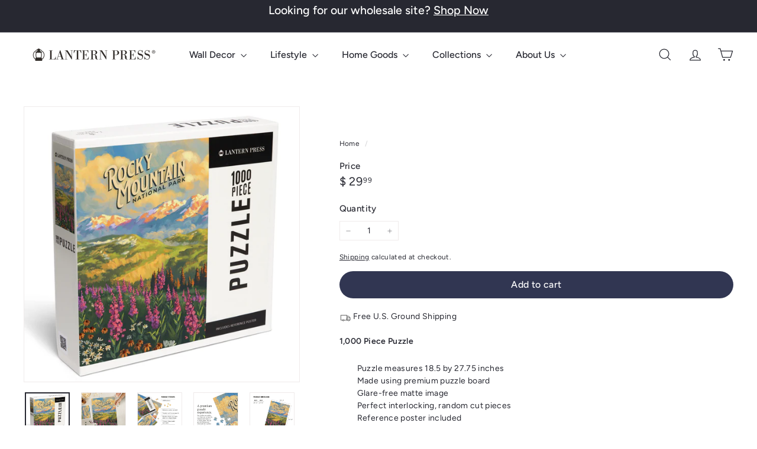

--- FILE ---
content_type: application/x-javascript
request_url: https://app.sealsubscriptions.com/shopify/public/status/shop/nightingaleboutique-com.myshopify.com.js?1762457307
body_size: -122
content:
var sealsubscriptions_settings_updated='1729010970c';